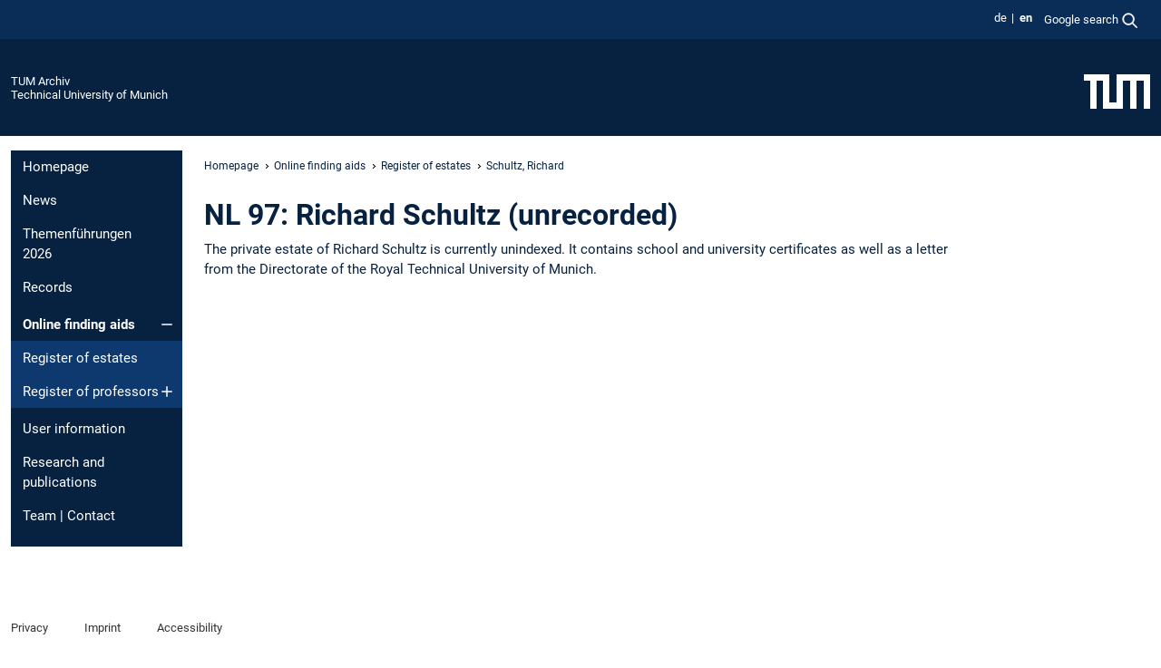

--- FILE ---
content_type: text/html; charset=utf-8
request_url: https://www.archiv.tum.de/en/archiv/online-finding-aids/register-of-estates/schultz-richard/
body_size: 5537
content:
<!DOCTYPE html>
<html lang="en">
<head>

<meta charset="utf-8">
<!-- 
	This website is powered by TYPO3 - inspiring people to share!
	TYPO3 is a free open source Content Management Framework initially created by Kasper Skaarhoj and licensed under GNU/GPL.
	TYPO3 is copyright 1998-2026 of Kasper Skaarhoj. Extensions are copyright of their respective owners.
	Information and contribution at https://typo3.org/
-->



<title>Schultz, Richard - TUM Archive</title>
<meta name="generator" content="TYPO3 CMS">
<meta name="viewport" content="width=device-width, initial-scale=1">
<meta property="og:title" content="Schultz, Richard">
<meta property="og:site_name" content="TUM Archiv">
<meta name="twitter:card" content="summary_large_image">
<meta name="twitter:title" content="Schultz, Richard">


<link rel="stylesheet" href="/typo3temp/assets/compressed/7015c8c4ac5ff815b57530b221005fc6-034fe4f0ae43ebdecf6090bb04e411e4.css.gz?1769007774" media="all" nonce="9a5amWIHwTXAn947a_ZKV4SZ6nk8TUQpgwedNwhcJjrIrloxnr91tA">
<link rel="stylesheet" href="/typo3temp/assets/compressed/tum-icons.min-2587bbe03a8378dfb79dc012f9834c49.css.gz?1769007774" media="all" nonce="9a5amWIHwTXAn947a_ZKV4SZ6nk8TUQpgwedNwhcJjrIrloxnr91tA">
<link href="/_frontend/bundled/assets/main-Ddhi15Qx.css?1769005103" rel="stylesheet" nonce="9a5amWIHwTXAn947a_ZKV4SZ6nk8TUQpgwedNwhcJjrIrloxnr91tA" >




<script nonce="9a5amWIHwTXAn947a_ZKV4SZ6nk8TUQpgwedNwhcJjrIrloxnr91tA">let TUM = {
        hp: "/en/archiv/homepage/",
        pid: 623,
        lid: 1,
        search: {
            box: 1,
            path: "/en/archiv/suche/"
        },
        video: [],
        loadOnce: {}
    };
    
    
    document.querySelector('html').classList.remove('no-js');
    document.querySelector('html').classList.add('js');</script>
<script nonce="9a5amWIHwTXAn947a_ZKV4SZ6nk8TUQpgwedNwhcJjrIrloxnr91tA">
    const m2cCookieLifetime = "7";
</script>

<link rel="icon" type="image/png" href="/_frontend/favicon/favicon-96x96.png" sizes="96x96" />
<link rel="icon" type="image/svg+xml" href="/_frontend/favicon/favicon.svg" />
<link rel="shortcut icon" href="/_frontend/favicon/favicon.ico" />
<link rel="apple-touch-icon" sizes="180x180" href="/_frontend/favicon/apple-touch-icon.png" />
<meta name="apple-mobile-web-app-title" content="TUM" />
<link rel="manifest" href="/_frontend/favicon/site.webmanifest" /><script data-ignore="1" data-cookieconsent="statistics" type="text/plain"></script>



<link rel="canonical" href="https://www.archiv.tum.de/en/archiv/online-finding-aids/register-of-estates/schultz-richard/"/>

<link rel="alternate" hreflang="de-DE" href="https://www.archiv.tum.de/archiv/online-findmittel/nachlassregister/schultz-richard/"/>
<link rel="alternate" hreflang="en-US" href="https://www.archiv.tum.de/en/archiv/online-finding-aids/register-of-estates/schultz-richard/"/>
<link rel="alternate" hreflang="x-default" href="https://www.archiv.tum.de/archiv/online-findmittel/nachlassregister/schultz-richard/"/>
</head>
<body class="" data-pid="623">










<header>
    

<div id="topbar" class="c-topbar py-1">
	<div class="container">
		<a class="c-skiplink"
           id="skipnav"
           href="#content"
           title="skip to content"
           aria-label="skip to content"
        >
			Skip to content
		</a>

        <div class="d-flex justify-content-md-end justify-content-between">

            <div class="d-flex">

                

                
                
                
                    
                        
                    
                
                    
                        
                    
                

                
                    <div class="c-languagenav">
                        
                                    <ul class="list-inline  c-languagenav__list">
                                        
                                            
                                            
                                            <li class="list-inline-item  c-languagenav__item">
                                                
                                                        
                                                                <a class="c-languagenav__link" href="/archiv/online-findmittel/nachlassregister/schultz-richard/" hreflang="de-DE">
                                                                    <abbr lang="de" title="Deutsch">de</abbr>
                                                                </a>
                                                            
                                                    
                                            </li>
                                            
                                        
                                            
                                            
                                            <li class="list-inline-item  c-languagenav__item">
                                                
                                                        <strong>
                                                            <abbr lang="en" title="English">en</abbr>
                                                        </strong>
                                                    
                                            </li>
                                            
                                        
                                    </ul>
                                
                    </div>
                

                
                    
                        
                        <div class="c-global-search">
                            <button class="btn c-global-search__toggle js-search-toggle"
                                    data-testid="search-dialog-opener"
                                    type="button"
                                    aria-controls="global-search-overlay"
                                    aria-haspopup="dialog"
                            >
                                <span>Google search</span>
                                <svg width="18px" height="18px" viewBox="-2 -2 20 20">
                                    <path
                                        transform="translate(-1015.000000, -9.000000)"
                                        stroke-width="1"
                                        stroke="currentColor"
                                        fill="currentColor"
                                        d="M1015,16 C1015,19.866 1018.134,23.001 1022,23.001 C1023.753,23.001 1025.351,22.352 1026.579,21.287 L1032,26.707 L1032.707,26.001 L1027.286,20.58 C1028.351,19.352 1029,17.753 1029,16 C1029,12.134 1025.866,9 1022,9 C1018.134,9 1015,12.134 1015,16 L1015,16 Z M1016,16 C1016,12.692 1018.692,10 1022,10 C1025.308,10 1028,12.692 1028,16 C1028,19.309 1025.308,22 1022,22 C1018.692,22 1016,19.309 1016,16 L1016,16 Z"
                                    ></path>
                                </svg>
                            </button>
                            <span class="c-global-search__search">
						        <span id="cse-stub"></span>
					        </span>
                        </div>
                    
                

            </div>

            <div class="d-md-none">
                <button id="menutoggle" class="c-menu-mobile navbar-toggler" type="button" data-bs-toggle="collapse" data-bs-target="#sitenav" aria-expanded="false" title="open navigation" aria-label="open navigation">
                    <span class="navbar-toggler-icon"></span>
                    <span class="c-menu-mobile__text">Menu</span>
                </button>
            </div>

            

            <template id="global-search-popup">
                <dialog id="global-search-overlay"
                        class="c-global-search-overlay js-gsc-dialog px-5 py-4 bg-body shadow"
                        aria-labelledby="global-search-popup-title"
                        aria-describedby="global-search-popup-desc"
                >
                    <h2 id="global-search-popup-title" class="fs-1 border-0">Google Custom Search</h2>
                    <p id="global-search-popup-desc">
                        We use Google for our search. By clicking on „enable search“ you enable the search box and accept our terms of use.
                    </p>
                    <p>
                        <a href="/en/archiv/datenschutz/#GoogleCustomSearch" title="Privacy">
                            Information on the use of Google Search
                        </a>
                    </p>
                    <form method="dialog">
                        <button class="btn btn-primary c-global-search__button c-global-search__accept js-search-activate js-search-close"
                                type="button"
                        >
                            enable search
                        </button>
                        <button class="btn-close position-absolute top-0 end-0 p-2 js-search-close"
                                type="button"
                                aria-label="close popup"
                        >
                        </button>
                    </form>
                </dialog>
            </template>

        </div>

	</div>
</div>

    


<div class="c-siteorg ">
    <div class="container c-siteorg__grid">
        
        <div class="nav clearfix">
            <ul class="c-siteorg__list">
                
                    <li class="l_this">
                        <a href="/en/archiv/homepage/" title="Home TUM Archiv">
                            TUM Archiv
                        </a>
                    </li>
                

                
                        
                        
                    
                

                
                    <li class="l_top">
                        <a href="https://www.tum.de/en/" title="Home Technical University of Munich">
                            Technical University of Munich
                        </a>
                    </li>
                
            </ul>
        </div>
        <div>
            <a href="https://www.tum.de/en/" title="Home www.tum.de">
                <img src="/_assets/32ebf5255105e66824f82cb2d7e14490/Icons/Org/tum-logo.png?neu" alt="Technical University of Munich" />
            </a>
        </div>
    </div>
</div>


</header>

    <main id="page-body">
        <div class="container  c-content-area">

            <div class="row">

                <div class="col-md-3 col-xl-2  c-content-area__sitenav">
                    

<div class="c-sitenav navbar navbar-expand-md">
    <div id="sitenav" class="collapse navbar-collapse">
        <nav class="sitemenu c-sitenav__wrapper" aria-label="main navigation">
            
                <ul id="menuMain"
                    class="accordion c-sitenav__menu"
                >
                    
                        <li class="">

                            
                                    <a href="/en/archiv/homepage/" target="_self" title="Homepage">
                                        Homepage
                                    </a>
                                
                            

                        </li>
                    
                        <li class="">

                            
                                    <a href="/en/archiv/news/" target="_self" title="News">
                                        News
                                    </a>
                                
                            

                        </li>
                    
                        <li class="">

                            
                                    <a href="/en/archiv/themenfuehrungen-2026/" target="_self" title="Themenführungen 2026">
                                        Themenführungen 2026
                                    </a>
                                
                            

                        </li>
                    
                        <li class="">

                            
                                    <a href="/en/archiv/records/" target="_self" title="Records">
                                        Records
                                    </a>
                                
                            

                        </li>
                    
                        <li class="accordion-item  c-sitenav__item is-active">

                            
                                    <a href="/en/archiv/online-finding-aids/" target="_self" title="Online finding aids" class="accordion-header">
                                        Online finding aids
                                    </a>
                                
                            
                                <button class="accordion-button  c-sitenav__button"
                                        type="button"
                                        data-bs-toggle="collapse"
                                        data-bs-target="#menuMain4"
                                        aria-label="Open submenu of Online finding aids"
                                        aria-expanded="true"
                                        aria-controls="menuMain4"
                                ></button>
                                <div id="menuMain4"
                                     class="accordion-collapse collapse c-sitenav__accordion show"
                                >
                                    <div class="accordion-body c-sitenav__body">
                                        
    <ul id="menuMainl1-e4"
        class="accordion c-sitenav__menu-children"
    >
        
            

            <li class="accordion-item c-sitenav__item-children is-active">
                
                        <a href="/en/archiv/online-finding-aids/register-of-estates/" target="_self" title="Register of estates">
                            Register of estates
                        </a>
                    
                
            </li>
        
            

            <li class="accordion-item c-sitenav__item-children">
                
                        <a href="/en/archiv/online-finding-aids/register-of-professors/" target="_self" title="Register of professors" class="accordion-header c-sitenav__header">
                            Register of professors
                        </a>
                    
                
                    <button class="accordion-button collapsed c-sitenav__button"
                            type="button"
                            data-bs-toggle="collapse"
                            data-bs-target="#l1-e4-l2-e1"
                            aria-label="Open submenu of Register of professors"
                            aria-expanded="false"
                            aria-controls="l1-e4-l2-e1"
                    >
                    </button>
                    <div id="l1-e4-l2-e1"
                         class="accordion-collapse collapse c-sitenav__accordion"
                    >
                        <div class="accordion-body c-sitenav__body">
                            
    <ul id="menuMainl1-e4-l2-e1"
        class=" c-sitenav__menu-children"
    >
        
            

            <li class="accordion-item c-sitenav__item-children">
                
                        <a href="/en/archiv/online-finding-aids/register-of-professors/professors-a-z/a/" target="_self" title="Professors A-Z">
                            Professors A-Z
                        </a>
                    
                
            </li>
        
    </ul>

                        </div>
                    </div>
            
            </li>
        
    </ul>

                                    </div>
                                </div>
                            

                        </li>
                    
                        <li class="">

                            
                                    <a href="/en/archiv/user-information/" target="_self" title="User information">
                                        User information
                                    </a>
                                
                            

                        </li>
                    
                        <li class="">

                            
                                    <a href="/en/archiv/research-and-publications/" target="_self" title="Research and publications">
                                        Research and publications
                                    </a>
                                
                            

                        </li>
                    
                        <li class="">

                            
                                    <a href="/en/archiv/team-contact/" target="_self" title="Team | Contact">
                                        Team | Contact
                                    </a>
                                
                            

                        </li>
                    
                </ul>
            
        </nav>
    </div>
</div>






                </div>

                <div class="col-md-6 col-xl-8  c-content-area__main js-link-checker">
                    

<nav aria-label="breadcrumbs" class="c-breadcrumb">
    
        <ol class="c-breadcrumb__list">
            
                <li class="c-breadcrumb__item ">
                    <a href="/en/archiv/homepage/" title="|" class="c-breadcrumb__link">Homepage</a>
                </li>
            
            
                <li class="c-breadcrumb__item ">
                    
                            <a href="/en/archiv/online-finding-aids/" title="Online finding aids" class="c-breadcrumb__link">
                                Online finding aids
                            </a>
                        
                </li>
            
                <li class="c-breadcrumb__item ">
                    
                            <a href="/en/archiv/online-finding-aids/register-of-estates/" title="Register of estates" class="c-breadcrumb__link">
                                Register of estates
                            </a>
                        
                </li>
            
                <li class="c-breadcrumb__item cur">
                    
                            <span aria-current="page" title="Schultz, Richard">
                                Schultz, Richard
                            </span>
                        
                </li>
            
        </ol>
    
</nav>



                    
                    
<div id="content" class="c-main">

	
			

	

			

					<div id="c409" class="frame 
 frame-type-textmedia frame-layout-0">
                        
                        
    
    
    
            
                            
                                <a id="c1551" class="d-inline"></a>
                            
                            
                            
                            
                                



                            
                            
	


		
				
			


	
				

    
				

	
			
	
			<h2>
				NL 97: Richard Schultz (unrecorded)
			</h2>
		

		












		
				
				



		
				



    



	


                            
    
    

    
            
                                

	
			
					
                    <p>The private estate of Richard Schultz is currently unindexed. It contains school and university certificates as well as a letter from the Directorate of the Royal Technical University of Munich.</p>
<p>&nbsp;</p>
				
		


	


                            
        

                            
                                



                            
                        
        



						
					</div>

				
		
	





		

</div>

<div class="c-link-to-top  js-link-to-top">
	<a href="#topbar" title="go back to the top of the page">
		To top
	</a>
</div>



                </div>

                <div class="col-md-3 col-xl-2  c-content-area__aside js-link-checker">
                    
                    

<div id="sidebar" class="sidebar">
	<aside class="c-aside">
		
		
	</aside>
</div>



                </div>

            </div>

        </div>
    </main>



	<footer class="c-footer">

        <div class="c-footer__legal">
            <nav class="container" aria-label="legal links">
                <ul class="list-inline"><li class="list-inline-item"><a href="/en/archiv/datenschutz/">Privacy</a></li><li class="list-inline-item"><a href="/en/archiv/impressum/">Imprint</a></li><li class="list-inline-item"><a href="/en/archiv/barrierefreiheit/">Accessibility</a></li></ul>
                <img aria-hidden="true" src="https://tum.de/hsts/default" height="1" width="1" />
            </nav>
        </div>

        

	</footer>

<script type="module" src="/_frontend/bundled/assets/main-GCZC34PO.js?1769005103" nonce="9a5amWIHwTXAn947a_ZKV4SZ6nk8TUQpgwedNwhcJjrIrloxnr91tA"></script>
<script data-ignore="1" data-dp-cookiedesc="layout" nonce="9a5amWIHwTXAn947a_ZKV4SZ6nk8TUQpgwedNwhcJjrIrloxnr91tA" type="text/plain">
    
        This website uses cookies to accelerate usability.
    


    <a aria-label="learn more about cookies"
       class="cc-link"
       href="/en/archiv/datenschutz/#AktiveKomponenten"
       rel="noopener noreferrer nofollow"
       target="_blank"
    >
        More information
    </a>


</script>
<script data-ignore="1" data-dp-cookieselect="layout" nonce="9a5amWIHwTXAn947a_ZKV4SZ6nk8TUQpgwedNwhcJjrIrloxnr91tA" type="text/plain">
    <div class="dp--cookie-check" xmlns:f="http://www.w3.org/1999/html">
    <label for="dp--cookie-required">
        <input class="dp--check-box" id="dp--cookie-required" tabindex="-1" type="checkbox" name="" value="" checked disabled>
        necessary
    </label>
    <label for="dp--cookie-statistics">
        <input class="dp--check-box" id="dp--cookie-statistics" tabindex="1" type="checkbox" name="" value="">
        statistics
    </label>
		
</div>

</script>
<script data-ignore="1" data-dp-cookierevoke="layout" nonce="9a5amWIHwTXAn947a_ZKV4SZ6nk8TUQpgwedNwhcJjrIrloxnr91tA" type="text/plain">
    <button type="button"
        aria-label="revoke cookie consent"
        class="dp--revoke {{classes}}"
>
    <i class="dp--icon-fingerprint"></i>
    <span class="dp--hover">Cookie Policy</span>
</button>

</script>
<script data-ignore="1" data-dp-cookieiframe="layout" nonce="9a5amWIHwTXAn947a_ZKV4SZ6nk8TUQpgwedNwhcJjrIrloxnr91tA" type="text/plain">
    <div class="dp--overlay-inner" data-nosnippet>
    <div class="dp--overlay-header">{{notice}}</div>
    <div class="dp--overlay-description">{{desc}}</div>
    <div class="dp--overlay-button">
        <button class="db--overlay-submit" onclick="window.DPCookieConsent.forceAccept(this)"
                data-cookieconsent="{{type}}">
        {{btn}}
        </button>
    </div>
</div>

</script>
<script data-ignore="1" nonce="9a5amWIHwTXAn947a_ZKV4SZ6nk8TUQpgwedNwhcJjrIrloxnr91tA" type="text/javascript">
    window.cookieconsent_options = {
        overlay: {
            notice: true,
            box: {
                background: 'rgba(48,112,179,.75)',
            text: '#fff'
            },
            btn: {
                background: '#b81839',
            text: '#fff'
            }
            },
            content: {
                message:'This website uses cookies to accelerate usability.',
            dismiss:'allow cookies',
            allow:'save',
            deny: 'necessary <span></span>cookies',
            link:'More information',
            href:'/en/archiv/datenschutz/',
            target:'_blank',
            'allow-all': 'all cookies',
            config: 'customize',
            'config-header':  'Customize Consent Preferences',


            cookie: 'Cookies',
            duration: 'Duration',
            vendor: 'Vendor',

            media: {
                notice: 'Cookie Notice',
            desc: 'Loading this resource will connect to external servers which use cookies and other tracking technologies to personalize and improve experience. Further information can be found in our privacy policy.',
            btn: 'Allow cookies and load this resource',
            },
            },
            theme: 'basic',
            position: 'bottom-right',
            type: 'opt-in',
            revokable: true,
            reloadOnRevoke: false,
            checkboxes: {"statistics":"false","marketing":"false"},
            cookies: [],
            palette: {
                popup: {
                    background: 'rgba(48,112,179,1)',
            text: '#fff'
            },
            button: {
                background: '#b81839',
            text: '#fff',
            }
        }
    };
</script>
<!--
  ~ Copyright (c) 2021.
  ~
  ~ @category   TYPO3
  ~
  ~ @copyright  2021 Dirk Persky (https://github.com/DirkPersky)
  ~ @author     Dirk Persky <info@dp-wired.de>
  ~ @license    MIT
  -->


<!-- Begin Cookie Consent plugin by Dirk Persky - https://github.com/DirkPersky/typo3-dp_cookieconsent -->






<!-- End Cookie Consent plugin -->
</body>
</html>